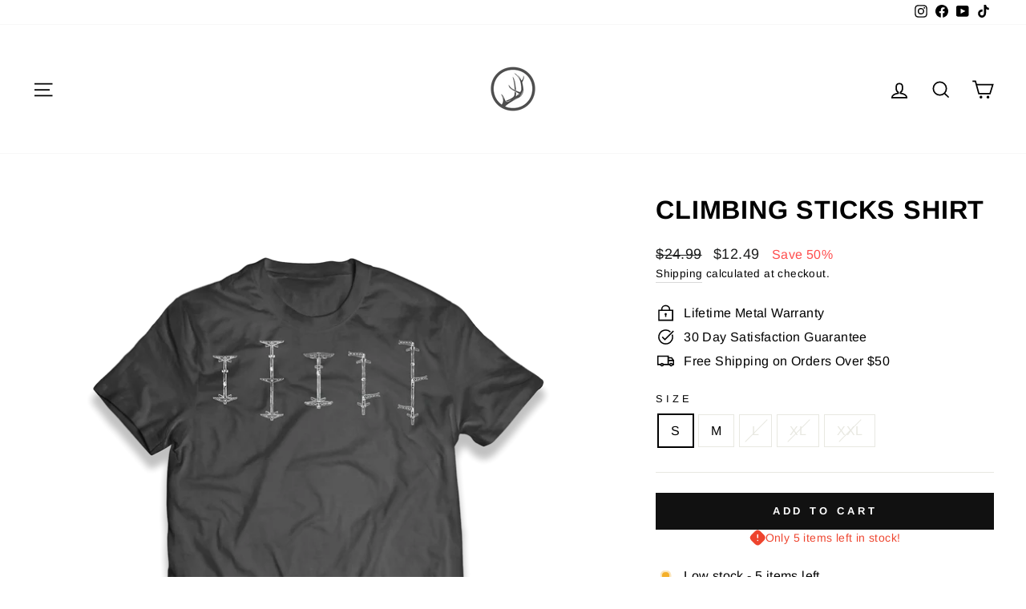

--- FILE ---
content_type: application/x-javascript
request_url: https://cdn.roseperl.com/storelocator-prod/setting/xtreme-outdoor-products-1757648345.js?shop=xtreme-outdoor-products.myshopify.com
body_size: 14530
content:
SCASLSetting={"apikey":"AIzaSyD_o3oLizrmHTTmwoWqBuhw4beu1mtfzLw","radius":["10","25","100","250"],"df_radius":100,"df_measurement":"m","selected_tags":[],"selected_wfields":["title","phone","web","address","country","state","city","zipcode"],"wstyle":"#scasl-window-container #scasl-title{display:block !important}\n#scasl-window-container #scasl-phone{display:block !important}\n#scasl-window-container #scasl-web{display:block !important}\n#scasl-window-container #scasl-address{display:block !important}\n#scasl-window-container #scasl-country{display:inline-block !important}\n#scasl-window-container #scasl-state{display:inline-block !important}\n#scasl-window-container #scasl-city{display:inline-block !important}\n#scasl-window-container #scasl-zipcode{display:inline-block !important}\n","selected_lfields":["title","store_image","address","country","state","city","zipcode","distance","direction"],"lstyle":"#scasl-list-container #scasl-title{display:block !important}\n#scasl-list-container #scasl-store_image{display:block !important}\n#scasl-list-container #scasl-address{display:block !important}\n#scasl-list-container #scasl-country{display:inline-block !important}\n#scasl-list-container #scasl-state{display:inline-block !important}\n#scasl-list-container #scasl-city{display:inline-block !important}\n#scasl-list-container #scasl-zipcode{display:inline-block !important}\n#scasl-list-container #scasl-distance{display:block !important}\n#scasl-list-container #scasl-direction{display:block !important}\n","zoom":10,"extrafield":"extrafield","status":1,"autogeocode":1,"alltags":1,"search_bg_color":"#ffffff","search_border_color":"#cccccc","search_border_size":1,"loc_btn_color":"#679d17","search_btn_color":"#679d17","map_border_color":"#cccccc","map_border_size":1,"map_bg_color":"#ffffff","info_border_color":"#cccccc","info_border_size":1,"info_bg_color":"#ffffff","info_shop_name_color":"#000000","info_shop_info_color":"#555555","info_shop_info_font":"","info_shop_name_font":"","search_font":"","page_title":"Dealer Locator","curr_loc_text":"Current Location","radius_text":"Search Radius","msr_text":"Search Radius Measurement","find_loc_btn_text":"Find My Location","search_btn_text":"Search","filter_tags_text":"Filter Tags","enter_a_location_text":"Enter a location","add_error_alert":"Unable to find address","distance_error_alert":"Unfortunately, our closest location is more than","no_result_title":"No results","no_result_tags":"No locations were found with the given tags. Please modify your selections or input.","max_results":26,"scasl_phone_label":"","scasl_fax_label":"","scasl_email_label":"","scasl_schedule_label":"","map_style_name":"retro","map_style_data":[{"elementType":"geometry","stylers":[{"color":"#ebe3cd"}]},{"elementType":"labels.text.fill","stylers":[{"color":"#523735"}]},{"elementType":"labels.text.stroke","stylers":[{"color":"#f5f1e6"}]},{"featureType":"administrative","elementType":"geometry.stroke","stylers":[{"color":"#c9b2a6"}]},{"featureType":"administrative.land_parcel","elementType":"geometry.stroke","stylers":[{"color":"#dcd2be"}]},{"featureType":"administrative.land_parcel","elementType":"labels.text.fill","stylers":[{"color":"#ae9e90"}]},{"featureType":"landscape.natural","elementType":"geometry","stylers":[{"color":"#dfd2ae"}]},{"featureType":"poi","elementType":"geometry","stylers":[{"color":"#dfd2ae"}]},{"featureType":"poi","elementType":"labels.text.fill","stylers":[{"color":"#93817c"}]},{"featureType":"poi.park","elementType":"geometry.fill","stylers":[{"color":"#a5b076"}]},{"featureType":"poi.park","elementType":"labels.text.fill","stylers":[{"color":"#447530"}]},{"featureType":"road","elementType":"geometry","stylers":[{"color":"#f5f1e6"}]},{"featureType":"road.arterial","elementType":"geometry","stylers":[{"color":"#fdfcf8"}]},{"featureType":"road.highway","elementType":"geometry","stylers":[{"color":"#f8c967"}]},{"featureType":"road.highway","elementType":"geometry.stroke","stylers":[{"color":"#e9bc62"}]},{"featureType":"road.highway.controlled_access","elementType":"geometry","stylers":[{"color":"#e98d58"}]},{"featureType":"road.highway.controlled_access","elementType":"geometry.stroke","stylers":[{"color":"#db8555"}]},{"featureType":"road.local","elementType":"labels.text.fill","stylers":[{"color":"#806b63"}]},{"featureType":"transit.line","elementType":"geometry","stylers":[{"color":"#dfd2ae"}]},{"featureType":"transit.line","elementType":"labels.text.fill","stylers":[{"color":"#8f7d77"}]},{"featureType":"transit.line","elementType":"labels.text.stroke","stylers":[{"color":"#ebe3cd"}]},{"featureType":"transit.station","elementType":"geometry","stylers":[{"color":"#dfd2ae"}]},{"featureType":"water","elementType":"geometry.fill","stylers":[{"color":"#b9d3c2"}]},{"featureType":"water","elementType":"labels.text.fill","stylers":[{"color":"#92998d"}]}],"no_result_go_to_home_page":"Go to home page","default_view":1,"default_latitude":"42.491906","default_longitude":"-90.773196","filter_tags_by":"and","default_view_zoom":12,"restric_country":[],"restric_country_text":"","miles_text":"miles","kilometers_text":"kilometers","cluster":0,"max_result_in_first_loading":5000,"no_limit_text":"No Limit","query_url":0,"clusters_style":"default","clustering_custom":"{\"cluster_color_level_1\":\"#ffffff\",\"cluster_image_level_1\":\"https:\\\/\\\/developers.google.com\\\/maps\\\/documentation\\\/javascript\\\/examples\\\/markerclusterer\\\/m1.png\",\"cluster_color_level_2\":\"#ffffff\",\"cluster_image_level_2\":\"https:\\\/\\\/developers.google.com\\\/maps\\\/documentation\\\/javascript\\\/examples\\\/markerclusterer\\\/m2.png\",\"cluster_color_level_3\":\"#ffffff\",\"cluster_image_level_3\":\"https:\\\/\\\/developers.google.com\\\/maps\\\/documentation\\\/javascript\\\/examples\\\/markerclusterer\\\/m3.png\",\"cluster_color_level_4\":\"#ffffff\",\"cluster_image_level_4\":\"https:\\\/\\\/developers.google.com\\\/maps\\\/documentation\\\/javascript\\\/examples\\\/markerclusterer\\\/m1.png\",\"cluster_color_level_5\":\"#ffffff\",\"cluster_image_level_5\":\"https:\\\/\\\/developers.google.com\\\/maps\\\/documentation\\\/javascript\\\/examples\\\/markerclusterer\\\/m5.png\"}","no_result_url":"","autocomplete_option":"regions","store_sort":"default","view_map_btn_text":"View Map","created_at":"2017-08-15T18:12:02.000000Z","dynamic_view":0,"dynamic_view_realtime":0,"pegman":1,"map_satellite_option":1,"zoom_control":1,"restricted_map_view":0,"display_operating_hours":0,"operating_hours":null,"date_overrides":null,"location_is_disabled_alert":"","location_is_disabled_text":"","kilometer_unit_text":"","meter_unit_text":"","more_text":"","less_text":"","list_text":"","map_text":"","direction_text":"","image_position":"beside","image_size":"medium","open_text":"","opens_text":"","open_now_text":"","closed_text":"","closes_text":"","closes_soon_text":"","monday_text":"","tuesday_text":"","wednesday_text":"","thursday_text":"","friday_text":"","saturday_text":"","sunday_text":"","hours_might_differ":"","monday_acronym_text":"","tuesday_acronym_text":"","wednesday_acronym_text":"","thursday_acronym_text":"","friday_acronym_text":"","saturday_acronym_text":"","sunday_acronym_text":"","address_icon":null,"phone_icon":null,"email_icon":null,"fax_icon":null,"web_url_icon":null,"oh_icon":null,"icon_color":null,"def_apk":"AIzaSyCIc9H3z2GFNnygX9XBLq08MYJsZ1ljp8A","locationsRaw":"[{\"lat\":\"38.5401397\",\"lng\":\"-82.6454361\",\"id\":379627,\"name\":\"Mike's Archery Inc\",\"phone\":\"740-532-0142\",\"address\":\"2630 Ohio 141\",\"state\":\"OH\",\"city\":\"Ironton\",\"postal\":\"45638\",\"priority\":1,\"apply_to_type\":1},{\"lat\":\"43.1116731\",\"lng\":\"-88.4992659\",\"id\":379656,\"name\":\"Whale-Tales Archery\",\"phone\":\"262-965-2825\",\"address\":\"PO Box 311\",\"state\":\"WI\",\"city\":\"Oconomowoc\",\"postal\":\"53066\",\"priority\":1,\"apply_to_type\":1},{\"lat\":\"43.2782096\",\"lng\":\"-91.47601880000002\",\"id\":427519,\"name\":\"Sportsmen's Unlimited\",\"phone\":\"563-568-4955\",\"email\":\"sportsmenunlimited@yahoo.com\",\"address\":\"866 Allamakee St.\",\"country\":\"USA\",\"city\":\"Waukon\",\"postal\":\"52172\",\"priority\":1,\"apply_to_type\":1},{\"lat\":\"45.57774500000001\",\"lng\":\"-73.71199299999999\",\"id\":7968145,\"name\":\"Distribution Plein Air\",\"description\":\"Dealer in Canadian\",\"phone\":\"5419787445\",\"web\":\"https:\\\/\\\/distributionpleinair.com\",\"webdisplay\":\"distributionpleinair.com\",\"store_image\":\"\\\/\\\/cdn.shopify.com\\\/s\\\/files\\\/1\\\/2206\\\/5889\\\/t\\\/8\\\/assets\\\/scasl_1649170207logo-distributionpleinair-2_compact.jpg\",\"marker_image\":\"\\\/\\\/cdn.shopify.com\\\/s\\\/files\\\/1\\\/2206\\\/5889\\\/t\\\/8\\\/assets\\\/scasl_1649170208logo-distributionpleinair-2_compact.jpg\",\"address\":\"429 boul. St-Martin Ouest\",\"country\":\"Canada\",\"state\":\"QC\",\"city\":\"Laval\",\"postal\":\"H7M1Y8\",\"priority\":1,\"apply_to_type\":1},{\"lat\":\"42.491906\",\"lng\":\"-90.773196\",\"id\":7968146,\"name\":\"Antler River Archery\",\"phone\":\"519-203-1600 \",\"address\":\"2517 Gideon Drive\",\"country\":\"Canada\",\"state\":\"ON\",\"city\":\"Delaware\",\"postal\":\"N0L1E0\",\"priority\":2,\"apply_to_type\":1},{\"lat\":\"42.491906\",\"lng\":\"-90.773196\",\"id\":7968147,\"name\":\"Erie Trackers Outfitters\",\"description\":\"Hunting\\\/Fishing and the Outdoors is our passion! We’re sportsmen serving sportsmen, with the best quality equipment at the lowest prices! We price match!\",\"phone\":\"905-834-9218\",\"web\":\"https:\\\/\\\/www.facebook.com\\\/erietrackeroutfitters\\\/\",\"webdisplay\":\"www.facebook.com\\\/erietrackeroutfitters\\\/\",\"store_image\":\"\\\/\\\/cdn.shopify.com\\\/s\\\/files\\\/1\\\/2206\\\/5889\\\/t\\\/8\\\/assets\\\/scasl_16491709682827939916921054074995414911352271526238923n_compact.jpg\",\"marker_image\":\"\\\/\\\/cdn.shopify.com\\\/s\\\/files\\\/1\\\/2206\\\/5889\\\/t\\\/8\\\/assets\\\/scasl_16491709692827939916921054074995414911352271526238923n_compact.jpg\",\"address\":\"111 Killaly Street West \",\"country\":\"Canada\",\"state\":\"ON\",\"postal\":\"Port Colborne\",\"priority\":2,\"apply_to_type\":1},{\"lat\":\"42.491906\",\"lng\":\"-90.773196\",\"id\":8122962,\"name\":\"Buckeye Archery Supply\",\"description\":\"Located in Chillocothe OH. Just give them a call or stop on by. \",\"phone\":\"740-701-0051\",\"email\":\"sales@buckeyearcherysupply.com\",\"web\":\"https:\\\/\\\/buckeyearcherysupply.com\\\/\",\"webdisplay\":\"buckeyearcherysupply.com\\\/\",\"address\":\"70 W Water Street\",\"country\":\"USA\",\"state\":\"OH\",\"city\":\"Chilocothe\",\"postal\":\"45601\",\"priority\":1,\"apply_to_type\":1},{\"lat\":\"42.491906\",\"lng\":\"-90.773196\",\"id\":9229982,\"name\":\"Borkholder Archery\",\"phone\":\"(574) 773-0306\",\"web\":\"https:\\\/\\\/borkholderarchery.com\\\/\",\"webdisplay\":\"borkholderarchery.com\\\/\",\"store_image\":\"\\\/\\\/cdn.shopify.com\\\/s\\\/files\\\/1\\\/2206\\\/5889\\\/t\\\/8\\\/assets\\\/scasl_1649171070borkholder-archery-logo-retina-200x49_compact.png\",\"marker_image\":\"\\\/\\\/cdn.shopify.com\\\/s\\\/files\\\/1\\\/2206\\\/5889\\\/t\\\/8\\\/assets\\\/scasl_1649171071borkholder-archery-logo-retina-200x49_compact.png\",\"address\":\"72945 CR 17\",\"country\":\"USA\",\"state\":\"IN\",\"city\":\"MIlford\",\"postal\":\"46542\",\"priority\":2,\"apply_to_type\":1},{\"lat\":\"32.4203179\",\"lng\":\"-81.794657\",\"id\":9859546,\"name\":\"Bowtreader\",\"phone\":\"912-225-1630\",\"address\":\"818 S Main Street\",\"state\":\"GA\",\"city\":\"Statesboro\",\"postal\":\"30458\",\"priority\":1,\"apply_to_type\":1},{\"lat\":\"36.1839363\",\"lng\":\"-79.3495403\",\"id\":9859549,\"name\":\"Buttermilk Creek Outfitters\",\"phone\":\"336-436-0025\",\"address\":\"3860 Fleming Greham Road\",\"state\":\"NC\",\"city\":\"Burlington\",\"postal\":\"27217\",\"priority\":1,\"apply_to_type\":1},{\"lat\":\"40.5067308\",\"lng\":\"-81.7848553\",\"id\":9859551,\"name\":\"Charm Outdoors\",\"phone\":\"330-893-1990\",\"address\":\"PO Box 61\",\"state\":\"OH\",\"city\":\"Charm\",\"postal\":\"44617\",\"priority\":1,\"apply_to_type\":1},{\"lat\":\"39.0539693\",\"lng\":\"-94.5867475\",\"id\":9859553,\"name\":\"Cimarron Lumber & Supply Co\",\"phone\":\"816-756-3000\",\"address\":\"4000 Main Street\",\"state\":\"MO\",\"city\":\"Kansas City\",\"postal\":\"64111\",\"priority\":1,\"apply_to_type\":1},{\"lat\":\"42.346581\",\"lng\":\"-77.445168\",\"id\":9859554,\"name\":\"Craft & Shaft\",\"phone\":\"607-776-4370\",\"address\":\"7001 Snell Hill Road\",\"state\":\"NY\",\"city\":\"Bath\",\"postal\":\"14810\",\"priority\":1,\"apply_to_type\":1},{\"lat\":\"39.7422561\",\"lng\":\"-92.4726859\",\"id\":9859555,\"name\":\"Creed Archery Supply\",\"phone\":\"(660) 395-8500\",\"address\":\"Alan Korsa\",\"state\":\"MO\",\"city\":\"Macon\",\"postal\":\"63552\",\"priority\":1,\"apply_to_type\":1},{\"lat\":\"33.4887162\",\"lng\":\"-82.1405321\",\"id\":9859556,\"name\":\"Culpepper Outdoors\",\"phone\":\"706-863-7109\",\"address\":\"Casey Crowley\",\"state\":\"GA\",\"city\":\"Evans\",\"postal\":\"30809\",\"priority\":1,\"apply_to_type\":1},{\"lat\":\"42.296411\",\"lng\":\"-85.7102838\",\"id\":9859557,\"name\":\"D&R Sports Center\",\"phone\":\"269-372-2277\",\"address\":\"8178 W Main St\",\"state\":\"MI\",\"city\":\"Kalamazoo\",\"postal\":\"49009\",\"priority\":1,\"apply_to_type\":1},{\"lat\":\"44.8554579\",\"lng\":\"-85.855573\",\"id\":9859558,\"name\":\"Deering Tree Service\",\"phone\":\"231-228-6492\",\"address\":\"Joshua Deering\",\"state\":\"MI\",\"city\":\"Maple City\",\"postal\":\"49664\",\"priority\":1,\"apply_to_type\":1},{\"lat\":\"44.5769462\",\"lng\":\"-87.6815427\",\"id\":9859559,\"name\":\"Double Nickel Outdoors\",\"phone\":\"920-621-9699\",\"address\":\"E1754 River Rd\",\"state\":\"WI\",\"city\":\"Casco\",\"postal\":\"54205\",\"priority\":1,\"apply_to_type\":1},{\"lat\":\"41.5868377\",\"lng\":\"-85.8267552\",\"id\":9859560,\"name\":\"Double Tine Innovations\",\"phone\":\"574-238-1521\",\"address\":\"Newell Phebus\",\"state\":\"IN\",\"city\":\"Goshen\",\"postal\":\"46526\",\"priority\":1,\"apply_to_type\":1},{\"lat\":\"41.6474536\",\"lng\":\"-91.5422989\",\"id\":9859561,\"name\":\"Fin & Feather\",\"address\":\"125 Hwy 1 West\",\"state\":\"IA\",\"city\":\"Iowa City\",\"postal\":\"52246\",\"priority\":1,\"apply_to_type\":1},{\"lat\":\"35.3267482\",\"lng\":\"-94.3832466\",\"id\":9859562,\"name\":\"Gellco Outdoors\",\"phone\":\"479-646-2402\",\"address\":\"4600 South Zero Street\",\"state\":\"AR\",\"city\":\"Fort Smith\",\"postal\":\"72903\",\"priority\":1,\"apply_to_type\":1},{\"lat\":\"35.6229649\",\"lng\":\"-77.3282696\",\"id\":9859563,\"name\":\"Greenville Marine Outdoor Shop\",\"phone\":\"252-758-5945\",\"address\":\"3600 Marine Drive\",\"state\":\"NC\",\"city\":\"Greenville\",\"postal\":\"27834\",\"priority\":1,\"apply_to_type\":1},{\"lat\":\"39.5113286\",\"lng\":\"-86.1587224\",\"id\":9859564,\"name\":\"Honey Creek Tackle\",\"phone\":\"317-422-0102\",\"address\":\"2380 North State Rd 135\",\"state\":\"IN\",\"city\":\"Bargersville\",\"postal\":\"46106\",\"priority\":1,\"apply_to_type\":1},{\"lat\":\"43.8601436\",\"lng\":\"-84.7699067\",\"id\":9859567,\"name\":\"Jays Sporting Goods\",\"phone\":\"989-386-3475\",\"address\":\"8800 S Clare Ave\",\"state\":\"MI\",\"city\":\"Clare\",\"postal\":\"48617\",\"priority\":1,\"apply_to_type\":1},{\"lat\":\"40.1431815\",\"lng\":\"-76.5534517\",\"id\":9859568,\"name\":\"Kinsey's Archery\",\"phone\":\"717-653-9074 ext 3010\",\"address\":\"1660 Steel Way Dr.\",\"state\":\"PA\",\"city\":\"Mount Joy\",\"postal\":\"17552\",\"priority\":1,\"apply_to_type\":1},{\"lat\":\"30.1766178\",\"lng\":\"-92.0739503\",\"id\":9859569,\"name\":\"Lafayette Shooters\",\"phone\":\"3379881193\",\"address\":\"3520 Ambassador Caffery Pkwy\",\"state\":\"LA\",\"city\":\"Lafayette\",\"postal\":\"70583\",\"priority\":1,\"apply_to_type\":1},{\"lat\":\"39.7589478\",\"lng\":\"-84.1916069\",\"id\":9859571,\"name\":\"Landega\",\"phone\":\"937-416-3769\",\"address\":\"P.O. Box 751653\",\"state\":\"OH\",\"city\":\"Dayton\",\"postal\":\"45475\",\"priority\":1,\"apply_to_type\":1},{\"lat\":\"40.0192711\",\"lng\":\"-76.1342452\",\"id\":9859572,\"name\":\"Leacock Sports\",\"phone\":\"717-768-7007\",\"address\":\"Wayne Esh\",\"state\":\"PA\",\"city\":\"Gordonville\",\"postal\":\"17529\",\"priority\":1,\"apply_to_type\":1},{\"lat\":\"42.8149458\",\"lng\":\"-86.0908308\",\"id\":9859576,\"name\":\"Long Range Archery & Firearms\",\"phone\":\"616-399-3011\",\"address\":\"2530 Van Ommen Drive\",\"state\":\"MI\",\"city\":\"Holland\",\"postal\":\"49424\",\"priority\":1,\"apply_to_type\":1},{\"lat\":\"34.5337684\",\"lng\":\"-91.5582488\",\"id\":9859577,\"name\":\"Mack's Prairie Wings\",\"phone\":\"870-673-6960\",\"address\":\"2335 Hwy 63 North\",\"state\":\"AR\",\"city\":\"Stuttgart\",\"postal\":\"72160\",\"priority\":1,\"apply_to_type\":1},{\"lat\":\"38.9699755\",\"lng\":\"-92.4216433\",\"id\":9859579,\"name\":\"Midway USA\",\"web\":\"https:\\\/\\\/www.midwayusa.com\\\/\",\"webdisplay\":\"www.midwayusa.com\\\/\",\"address\":\"5875 West Van Horn Tavern Rd\",\"state\":\"MO\",\"city\":\"Columbia\",\"postal\":\"65203\",\"priority\":1,\"apply_to_type\":1},{\"lat\":\"43.3174788\",\"lng\":\"-90.8448502\",\"id\":9859585,\"name\":\"Ocooch Mountain General Store LLC\",\"phone\":\"608-735-4000\",\"address\":\"16734 State Highway 131\",\"state\":\"WI\",\"city\":\"Gays Mills\",\"postal\":\"54631\",\"priority\":1,\"apply_to_type\":1},{\"lat\":\"40.2010241\",\"lng\":\"-77.2002745\",\"id\":9859586,\"name\":\"Outdoor Closeout\\\/Sportsmans Deals\",\"phone\":\"717-724-1811\",\"address\":\"Attn: Keith Baughman\",\"state\":\"PA\",\"city\":\"Carlisle\",\"postal\":\"17013\",\"priority\":1,\"apply_to_type\":1},{\"lat\":\"42.174592\",\"lng\":\"-70.9185952\",\"id\":9859589,\"name\":\"Prime Limited\",\"phone\":\"781-740-1312\",\"address\":\"20 Pond Park Rd\",\"state\":\"MA\",\"city\":\"Hingham\",\"postal\":\"02043\",\"priority\":1,\"apply_to_type\":1},{\"lat\":\"36.273322\",\"lng\":\"-91.6843981\",\"id\":9859591,\"name\":\"Razorback Archery\",\"phone\":\"8709947850\",\"address\":\"10729 HIghway 62 East\",\"state\":\"AR\",\"city\":\"Ash Flat\",\"postal\":\"72513\",\"priority\":1,\"apply_to_type\":1},{\"lat\":\"39.2851829\",\"lng\":\"-94.6860593\",\"id\":9859592,\"name\":\"Rogers Sporting Goods\",\"phone\":\"816-781-9026\",\"address\":\"10451 NW Transcon Dr\",\"state\":\"MO\",\"city\":\"Kansas City\",\"postal\":\"64153\",\"priority\":1,\"apply_to_type\":1},{\"lat\":\"39.9747325\",\"lng\":\"-93.8010538\",\"id\":9859593,\"name\":\"Ropps Outdoor Supplies\",\"phone\":\"660-684-6284\",\"address\":\"Rueben Jay Ropps\",\"state\":\"MO\",\"city\":\"Jamesport\",\"postal\":\"64648\",\"priority\":1,\"apply_to_type\":1},{\"lat\":\"44.4657971\",\"lng\":\"-95.8032758\",\"id\":9859594,\"name\":\"Runnings Dist Center #99\",\"phone\":\"507-532-9566\",\"address\":\"911 Michigan Rd\",\"state\":\"MN\",\"city\":\"Marshall\",\"postal\":\"56258-2721\",\"priority\":1,\"apply_to_type\":1},{\"lat\":\"44.3296438\",\"lng\":\"-91.9202259\",\"id\":9859595,\"name\":\"Rutting Ridge Outfitters\",\"phone\":\"715-495-0534\",\"address\":\"1246 Riverview Drive\",\"state\":\"WI\",\"city\":\"Alma\",\"postal\":\"54610\",\"priority\":1,\"apply_to_type\":1},{\"lat\":\"32.786062\",\"lng\":\"-91.9129007\",\"id\":9859596,\"name\":\"Simmons Sporting Goods\",\"phone\":\"318-283-2688\",\"address\":\"918 N Washington St\",\"state\":\"LA\",\"city\":\"Bastrop\",\"postal\":\"71220\",\"priority\":1,\"apply_to_type\":1},{\"lat\":\"31.1744615\",\"lng\":\"-85.402971\",\"id\":9859597,\"name\":\"Southeast Archery\",\"phone\":\"334-726-6254\",\"address\":\"3600 South Oats St\",\"state\":\"AL\",\"city\":\"Dothan\",\"postal\":\"363301\",\"priority\":1,\"apply_to_type\":1},{\"lat\":\"40.8970974\",\"lng\":\"-82.6599903\",\"id\":9859599,\"name\":\"Sportsman's Den\",\"phone\":\"419-347-3007\",\"address\":\"201 N. Gamble Street\",\"state\":\"OH\",\"city\":\"Shelby\",\"postal\":\"44875\",\"priority\":1,\"apply_to_type\":1},{\"lat\":\"41.0236528\",\"lng\":\"-81.3470316\",\"id\":9859601,\"name\":\"Ten Point Crossbow Technologies\",\"phone\":\"3306289245\",\"address\":\"1320 St RT 43\",\"state\":\"OH\",\"city\":\"Mogadore\",\"postal\":\"44260\",\"priority\":1,\"apply_to_type\":1},{\"lat\":\"40.442594\",\"lng\":\"-80.1861552\",\"id\":9859602,\"name\":\"The Archer's Edge\",\"phone\":\"412-489-5670\",\"address\":\"7261 Steubenville Pike\",\"state\":\"PA\",\"city\":\"Oakdale\",\"postal\":\"15071\",\"priority\":1,\"apply_to_type\":1},{\"lat\":\"39.1800878\",\"lng\":\"-86.1940082\",\"id\":9859603,\"name\":\"The Outdoorsman, Inc. Sport Shop\",\"phone\":\"317-881-7446\",\"address\":\"1010 South State Rd. 135\",\"state\":\"IN\",\"city\":\"Greenwood\",\"postal\":\"46143\",\"priority\":1,\"apply_to_type\":1},{\"lat\":\"44.2430803\",\"lng\":\"-88.3774979\",\"id\":9859604,\"name\":\"The Reel Shot\",\"phone\":\"920-750-6140\",\"address\":\"1919 East Calumet St\",\"state\":\"WI\",\"city\":\"Appleton\",\"postal\":\"54913\",\"priority\":1,\"apply_to_type\":1},{\"lat\":\"43.4194699\",\"lng\":\"-83.9508068\",\"id\":9859605,\"name\":\"True North Arrows LLC\",\"phone\":\"989-443-9027\",\"address\":\"Joe Callahan\",\"state\":\"MI\",\"city\":\"Saginaw\",\"postal\":\"48609\",\"priority\":1,\"apply_to_type\":1},{\"lat\":\"39.336011\",\"lng\":\"-82.9618419\",\"id\":9859606,\"name\":\"Wade's Archery\",\"phone\":\"7406492862\",\"address\":\"Nathan Wade\",\"state\":\"OH\",\"city\":\"Chillicothe\",\"postal\":\"45601\",\"priority\":1,\"apply_to_type\":1},{\"lat\":\"34.2717387\",\"lng\":\"-91.3412638\",\"id\":9859607,\"name\":\"Webb's Sporting Goods\",\"phone\":\"870-946-0168\",\"address\":\"1970 S Whitehead Drive\",\"state\":\"AR\",\"city\":\"DeWitt\",\"postal\":\"72042\",\"priority\":1,\"apply_to_type\":1},{\"lat\":\"26.8069916\",\"lng\":\"-80.3041179\",\"id\":9859609,\"name\":\"Wicked Archery LLC\",\"phone\":\"802-279-9851\",\"address\":\"16597 88th Rd North\",\"state\":\"FL\",\"city\":\"Laxachatchee\",\"postal\":\"33470\",\"priority\":1,\"apply_to_type\":1},{\"lat\":\"35.0539792\",\"lng\":\"-93.3935185\",\"id\":9859629,\"name\":\"M t. George Archery & 3D Range \",\"phone\":\"479-576-2786\",\"address\":\"10031 Archer's Lane\",\"state\":\"AR\",\"city\":\"Danville\",\"postal\":\"72833\",\"priority\":1,\"apply_to_type\":1},{\"lat\":\"43.0923729\",\"lng\":\"-88.0692337\",\"id\":9859639,\"name\":\"West Town Archery Lanes\",\"phone\":\"414-444-7944\",\"address\":\"4135 N 126th St.\",\"state\":\"WI\",\"city\":\"Brookfield\",\"postal\":\"53005\",\"priority\":1,\"apply_to_type\":1},{\"lat\":\"43.4023941\",\"lng\":\"-73.2595352\",\"id\":9859640,\"name\":\"Whitneys Hunting Supply\",\"phone\":\"518-642-9570\",\"address\":\"47 East Potter Avenue\",\"state\":\"NY\",\"city\":\"Granville\",\"postal\":\"12832\",\"priority\":1,\"apply_to_type\":1},{\"lat\":\"48.2062577\",\"lng\":\"-101.3116721\",\"id\":9859641,\"name\":\"DAKOTA SQUARE SCHEELS\",\"phone\":\"701-852-1010\",\"address\":\"2400 10th St. SW\",\"state\":\"ND\",\"city\":\"Minot\",\"postal\":\"58701-6996\",\"priority\":1,\"apply_to_type\":1},{\"lat\":\"44.7743459\",\"lng\":\"-91.4405997\",\"id\":9859642,\"name\":\"EAU CLAIRE SCHEELS\",\"phone\":\"715-833-1886\",\"address\":\"4710 Golf Road\",\"state\":\"WI\",\"city\":\"Eau Claire\",\"postal\":\"54701-8926\",\"priority\":1,\"apply_to_type\":1},{\"lat\":\"41.6914993\",\"lng\":\"-91.6012758\",\"id\":9859643,\"name\":\"IOWA CITY SCHEELS\",\"phone\":\"319-625-9959\",\"address\":\"1461 Coral Ridge Avenue\",\"state\":\"IA\",\"city\":\"Coralville\",\"postal\":\"52241\",\"priority\":1,\"apply_to_type\":1},{\"lat\":\"43.5127884\",\"lng\":\"-96.7518248\",\"id\":9859644,\"name\":\"SIOUX FALLS SCHEELS\",\"phone\":\"605-334-7767\",\"address\":\"2101 West 41st Street\",\"state\":\"SD\",\"city\":\"Sioux Falls\",\"postal\":\"57105\",\"priority\":1,\"apply_to_type\":1},{\"lat\":\"42.4464633\",\"lng\":\"-96.3535195\",\"id\":9859645,\"name\":\"SOUTHERN HILLS SCHEELS\",\"phone\":\"712-252-1551\",\"address\":\"4400 Sergeant Road #54\",\"state\":\"IA\",\"city\":\"Sioux City\",\"postal\":\"51106\",\"priority\":1,\"apply_to_type\":1},{\"lat\":\"44.268942\",\"lng\":\"-88.4714208\",\"id\":9859646,\"name\":\"APPLETON SCHEELS\",\"phone\":\"920-830-2977\",\"address\":\"4301 W. Wisconsin Ave\",\"state\":\"WI\",\"city\":\"Appleton\",\"postal\":\"54913\",\"priority\":1,\"apply_to_type\":1},{\"lat\":\"45.5551109\",\"lng\":\"-94.2118233\",\"id\":9859647,\"name\":\"ST. CLOUD SCHEELS\",\"phone\":\"320-252-9494\",\"address\":\"30 North Waite Ave,  Suite 94\",\"state\":\"MN\",\"city\":\"St Cloud\",\"postal\":\"56301\",\"priority\":1,\"apply_to_type\":1},{\"lat\":\"41.2615185\",\"lng\":\"-96.183692\",\"id\":9859648,\"name\":\"OMAHA SCHEELS\",\"phone\":\"402-289-5666\",\"address\":\"17202 Davenport Street\",\"state\":\"NE\",\"city\":\"Omaha\",\"postal\":\"68118\",\"priority\":1,\"apply_to_type\":1},{\"lat\":\"41.5699285\",\"lng\":\"-93.8041654\",\"id\":9859649,\"name\":\"DES MOINES SCHEELS\",\"phone\":\"515-727-4065\",\"address\":\"101 Jordan Creek Parkway, Building 4000\",\"state\":\"IA\",\"city\":\"W. Des Moines\",\"postal\":\"50266\",\"priority\":1,\"apply_to_type\":1},{\"lat\":\"44.1730129\",\"lng\":\"-93.9555642\",\"id\":9859650,\"name\":\"RIVER HILLS SCHEELS\",\"phone\":\"507-386-7767\",\"address\":\"1850 Adams St.  Suite 6\",\"state\":\"MN\",\"city\":\"Mankato\",\"postal\":\"56001\",\"priority\":1,\"apply_to_type\":1},{\"lat\":\"46.8573977\",\"lng\":\"-96.8645232\",\"id\":9859651,\"name\":\"FARGO SCHEELS\",\"phone\":\"701-298-2918\",\"address\":\"1551 45th Street S\",\"state\":\"ND\",\"city\":\"Fargo\",\"postal\":\"58103-0959\",\"priority\":1,\"apply_to_type\":1},{\"lat\":\"47.492322\",\"lng\":\"-111.2887979\",\"id\":9859652,\"name\":\"HOLIDAY VILLAGE SCHEELS\",\"phone\":\"406-453-7666\",\"address\":\"1200 10th Ave S.  Ste 92\",\"state\":\"MT\",\"city\":\"Great Falls\",\"postal\":\"59405\",\"priority\":1,\"apply_to_type\":1},{\"lat\":\"46.7983362\",\"lng\":\"-100.7846469\",\"id\":9859653,\"name\":\"KIRKWOOD SCHEELS SPORTS\",\"phone\":\"701-255-7255\",\"address\":\"800 Kirkwood Mall\",\"state\":\"ND\",\"city\":\"Bismarck\",\"postal\":\"58504-5721\",\"priority\":1,\"apply_to_type\":1},{\"lat\":\"39.53063\",\"lng\":\"-119.7217907\",\"id\":9859654,\"name\":\"RENO-SPARKS SCHEELS\",\"phone\":\"775-331-2700\",\"address\":\"1200 Scheels Drive\",\"state\":\"NV\",\"city\":\"Sparks\",\"postal\":\"89434\",\"priority\":1,\"apply_to_type\":1},{\"lat\":\"44.0970115\",\"lng\":\"-103.1841889\",\"id\":9859655,\"name\":\"RAPID CITY SCHEELS\",\"phone\":\"605-342-9033\",\"address\":\"1225 Eglin St\",\"state\":\"SD\",\"city\":\"Rapid City\",\"postal\":\"57701\",\"priority\":1,\"apply_to_type\":1},{\"lat\":\"39.7498168\",\"lng\":\"-89.6708945\",\"id\":9859656,\"name\":\"SPRINGFIELD SCHEELS\",\"phone\":\"217-726-6330\",\"address\":\"3801 S. MacArthur Blvd\",\"state\":\"IL\",\"city\":\"Springfield\",\"postal\":\"62711\",\"priority\":1,\"apply_to_type\":1},{\"lat\":\"40.5462287\",\"lng\":\"-111.8914241\",\"id\":9859657,\"name\":\"SANDY SCHEELS\",\"phone\":\"801-948-7080\",\"address\":\"11282 S State St\",\"state\":\"UT\",\"city\":\"Sandy\",\"postal\":\"84070\",\"priority\":1,\"apply_to_type\":1},{\"lat\":\"42.4813415\",\"lng\":\"-92.4423378\",\"id\":9859658,\"name\":\"CEDAR FALLS SCHEELS\",\"phone\":\"319-277-3033\",\"address\":\"402 Viking Plaza Drive\",\"state\":\"IA\",\"city\":\"Cedar Falls\",\"postal\":\"50613\",\"priority\":1,\"apply_to_type\":1},{\"lat\":\"47.8932314\",\"lng\":\"-97.071335\",\"id\":9859659,\"name\":\"GRAND FORKS SCHEELS\",\"phone\":\"701-780-9424\",\"address\":\"2800 S Columbia Rd Building #1\",\"state\":\"ND\",\"city\":\"Grand Forks\",\"postal\":\"58201\",\"priority\":1,\"apply_to_type\":1},{\"lat\":\"45.7488048\",\"lng\":\"-108.6132801\",\"id\":9859660,\"name\":\"BILLINGS SCHEELS\",\"phone\":\"406-656-9220\",\"address\":\"1121 Shiloh Crossing Blvd\",\"state\":\"MT\",\"city\":\"Billings\",\"postal\":\"59102\",\"priority\":1,\"apply_to_type\":1},{\"lat\":\"38.8803916\",\"lng\":\"-94.6610195\",\"id\":9859661,\"name\":\"OVERLAND PARK SCHEELS\",\"phone\":\"913-897-3030\",\"address\":\"6503 West 135th St\",\"state\":\"KS\",\"city\":\"Overland Park\",\"postal\":\"66223\",\"priority\":1,\"apply_to_type\":1},{\"lat\":\"44.0057368\",\"lng\":\"-92.4797351\",\"id\":9859662,\"name\":\"ROCHESTER SCHEELS\",\"phone\":\"507-281-2444\",\"address\":\"1220 12th Street SW\",\"state\":\"MN\",\"city\":\"Rochester\",\"postal\":\"55902\",\"priority\":1,\"apply_to_type\":1},{\"lat\":\"40.4045216\",\"lng\":\"-104.9795928\",\"id\":9859663,\"name\":\"JOHNSTOWN SCHEELS\",\"phone\":\"970-663-7800\",\"address\":\"4755 Ronald Reagan Blvd\",\"state\":\"CO\",\"city\":\"Johnstown\",\"postal\":\"80534\",\"priority\":1,\"apply_to_type\":1},{\"lat\":\"40.7426703\",\"lng\":\"-96.6770996\",\"id\":9859664,\"name\":\"LINCOLN SCHEELS\",\"phone\":\"402-420-9000\",\"address\":\"3030 Pine Lake Road\",\"state\":\"NE\",\"city\":\"Lincoln\",\"postal\":\"68516\",\"priority\":1,\"apply_to_type\":1},{\"lat\":\"33.0752404\",\"lng\":\"-96.8591259\",\"id\":9859665,\"name\":\"COLONY TEXAS SCHEELS\",\"phone\":\"469-854-7500\",\"address\":\"4450 Destination Drive \",\"state\":\"TX\",\"city\":\"Colony\",\"postal\":\"75056\",\"priority\":1,\"apply_to_type\":1},{\"lat\":\"44.8532151\",\"lng\":\"-93.4260176\",\"id\":9859666,\"name\":\"EDEN PRAIRIE SCHEELS\",\"phone\":\"952-826-0067\",\"address\":\"8301 Flying Cloud Drive\",\"state\":\"MN\",\"city\":\"Eden Prairie\",\"postal\":\"55344\",\"priority\":1,\"apply_to_type\":1},{\"lat\":\"38.9942367\",\"lng\":\"-104.806567\",\"id\":9859667,\"name\":\"Colorado Springs Scheels \",\"phone\":\"719-220-6444\",\"address\":\"1226 Interquest Parkway\",\"state\":\"CO\",\"city\":\"Colorado Springs \",\"postal\":\"80921\",\"priority\":1,\"apply_to_type\":1},{\"lat\":\"46.8450655\",\"lng\":\"-114.0285964\",\"id\":9859668,\"name\":\"Missoula Scheels\",\"phone\":\"406-218-75330\",\"address\":\"2901 Brooks Street\",\"state\":\"MT\",\"city\":\"Missoula\",\"postal\":\"59801\",\"priority\":1,\"apply_to_type\":1},{\"lat\":\"42.491906\",\"lng\":\"-90.773196\",\"id\":10907000,\"name\":\"Raised Outdoors\",\"phone\":\"406-781-8211\",\"web\":\"http:\\\/\\\/shop.raisedoutdoors.com\",\"address\":\"1221 E Buchanan St\",\"postal\":\"50273\",\"priority\":1,\"apply_to_type\":1},{\"lat\":\"42.491906\",\"lng\":\"-90.773196\",\"id\":12713665,\"name\":\"Theisens Farm Stores\",\"address\":\"2900 Dodge St\",\"country\":\"USA\",\"state\":\"IA\",\"city\":\"Dubuque\",\"postal\":\"52002\",\"priority\":1,\"apply_to_type\":1},{\"lat\":\"42.491906\",\"lng\":\"-90.773196\",\"id\":12713666,\"name\":\"Quincy Farm and Supply\",\"address\":\"4625 Broadway St\",\"country\":\"USA\",\"state\":\"IL\",\"city\":\"Quincy\",\"postal\":\"62305\",\"priority\":1,\"apply_to_type\":1},{\"lat\":\"42.491906\",\"lng\":\"-90.773196\",\"id\":12713750,\"name\":\"Saddle Hunting Canada\",\"phone\":\"519-317-8964\",\"email\":\"info@saddlehuntingcanada.com\",\"address\":\"46405 Barnums Gully Line\",\"country\":\"Canada\",\"state\":\"ON\",\"city\":\"Sparta\",\"postal\":\"N012H0\",\"priority\":1,\"apply_to_type\":1},{\"lat\":\"42.491906\",\"lng\":\"-90.773196\",\"id\":12713751,\"name\":\"Southern Style Archery\",\"address\":\"4 Wagnon Ct\",\"country\":\"USA\",\"state\":\"GA\",\"city\":\"Rome\",\"postal\":\"30161\",\"priority\":1,\"apply_to_type\":1},{\"lat\":\"42.491906\",\"lng\":\"-90.773196\",\"id\":12713752,\"name\":\"Stewarts Archery\",\"phone\":\"217-549-8671\",\"address\":\"13627 Old St. Rd.\",\"country\":\"USA\",\"state\":\"IL\",\"city\":\"Charleston\",\"postal\":\"61920\",\"priority\":1,\"apply_to_type\":1},{\"lat\":\"42.491906\",\"lng\":\"-90.773196\",\"id\":12713753,\"name\":\"SureShot Crossbows\",\"phone\":\"830-3051931\",\"address\":\"509 West Main Street\",\"country\":\"USA\",\"state\":\"TX\",\"city\":\"Stockdale\",\"postal\":\"78160\",\"priority\":1,\"apply_to_type\":1},{\"lat\":\"42.491906\",\"lng\":\"-90.773196\",\"id\":12714105,\"name\":\"Three Rivers Archery\",\"phone\":\"352-467-8179\",\"address\":\"17044 Ayers Road\",\"country\":\"USA\",\"state\":\"FL\",\"city\":\"Brooksville\",\"postal\":\"34604\",\"priority\":1,\"apply_to_type\":1},{\"lat\":\"42.491906\",\"lng\":\"-90.773196\",\"id\":12714566,\"name\":\"Hunters Refuge\",\"phone\":\"870-247-9000\",\"address\":\"7013 Dollarway Rd\",\"country\":\"USA\",\"state\":\"AR\",\"city\":\"Whitehall\",\"postal\":\"71602\",\"priority\":1,\"apply_to_type\":1},{\"lat\":\"42.491906\",\"lng\":\"-90.773196\",\"id\":12714820,\"name\":\"Mifflinburg Variety Store\",\"address\":\"321 E Chestnut Street\",\"country\":\"USA\",\"state\":\"PA\",\"city\":\"Mifflinburg\",\"postal\":\"17844\",\"priority\":1,\"apply_to_type\":1},{\"lat\":\"42.2015766\",\"lng\":\"-72.5762617\",\"id\":15157689,\"name\":\"Arrowspeed Archery\",\"description\":\"Arrowspeed Archery\",\"address\":\"769 Prospect Street\",\"country\":\"USA\",\"state\":\"MA\",\"city\":\"Chicopee\",\"postal\":\"01020\",\"priority\":1,\"operating_hours\":\"{\\\"sun\\\":{\\\"keyname\\\":\\\"sunday\\\",\\\"name\\\":\\\"Sunday\\\",\\\"slot\\\":[{\\\"from\\\":\\\"09:00\\\",\\\"to\\\":\\\"17:00\\\"}],\\\"status\\\":1},\\\"mon\\\":{\\\"keyname\\\":\\\"monday\\\",\\\"name\\\":\\\"Monday\\\",\\\"slot\\\":[{\\\"from\\\":\\\"09:00\\\",\\\"to\\\":\\\"17:00\\\"}],\\\"status\\\":1},\\\"tue\\\":{\\\"keyname\\\":\\\"tuesday\\\",\\\"name\\\":\\\"Tuesday\\\",\\\"slot\\\":[{\\\"from\\\":\\\"09:00\\\",\\\"to\\\":\\\"17:00\\\"}],\\\"status\\\":1},\\\"wed\\\":{\\\"keyname\\\":\\\"wednesday\\\",\\\"name\\\":\\\"Wednesday\\\",\\\"slot\\\":[{\\\"from\\\":\\\"09:00\\\",\\\"to\\\":\\\"17:00\\\"}],\\\"status\\\":1},\\\"thu\\\":{\\\"keyname\\\":\\\"thursday\\\",\\\"name\\\":\\\"Thursday\\\",\\\"slot\\\":[{\\\"from\\\":\\\"09:00\\\",\\\"to\\\":\\\"17:00\\\"}],\\\"status\\\":1},\\\"fri\\\":{\\\"keyname\\\":\\\"friday\\\",\\\"name\\\":\\\"Friday\\\",\\\"slot\\\":[{\\\"from\\\":\\\"09:00\\\",\\\"to\\\":\\\"17:00\\\"}],\\\"status\\\":1},\\\"sat\\\":{\\\"keyname\\\":\\\"saturday\\\",\\\"name\\\":\\\"Saturday\\\",\\\"slot\\\":[{\\\"from\\\":\\\"09:00\\\",\\\"to\\\":\\\"17:00\\\"}],\\\"status\\\":1}}\",\"apply_to_type\":1},{\"lat\":\"55.8001132\",\"lng\":\"12.5178955\",\"id\":18100861,\"name\":\"Bowgearshop\",\"web\":\"http:\\\/\\\/bowgearshop.com\",\"webdisplay\":\"Bowgearshop\",\"address\":\"Maglebjergvej 4\",\"country\":\"Denmark\",\"city\":\"Denmark\",\"priority\":1,\"apply_to_type\":1,\"shareable_link\":\"https:\\\/\\\/www.google.com\\\/maps\\\/place\\\/?q=place_id:ChIJfxhq941OUkYRC5m8cM6rfE4\"}]","origin_marker_img":"https:\/\/cdn.shopify.com\/s\/files\/1\/2206\/5889\/t\/39\/assets\/sca.location-origin-marker.png?v=1754427353","arrow_up":"https:\/\/cdn.shopify.com\/s\/files\/1\/2206\/5889\/t\/39\/assets\/sca.location-arrow-up.png?v=1754427353","arrow_down":"https:\/\/cdn.shopify.com\/s\/files\/1\/2206\/5889\/t\/39\/assets\/sca.location-arrow-down.png?v=1754427353","loading":"https:\/\/cdn.shopify.com\/s\/files\/1\/2206\/5889\/t\/39\/assets\/sca.location-loading.png?v=1754427353","display_timezone":1,"time_format":0,"timezone":"","app_url":"https:\/\/sl.roseperl.com","cdn_app_url":"https:\/\/cdn.roseperl.com","cdn_amai_url":"https:\/\/cdn.roseperl.com\/storelocator-prod","suffix_url":"store-locator","is_normal":true,"release_api_key_date":"2023-12-15","static_files":[{"id":8,"file_name":"findonline.css","file_path":"\/assets\/css\/findonline-1756464854.css","timestamp":"1756464854","created_at":"2025-08-29T10:54:14.000000Z","updated_at":"2025-08-29T10:54:14.000000Z"},{"id":1,"file_name":"tag.png","file_path":"\/assets\/img\/tag.png","timestamp":null,"created_at":"2024-03-05T07:12:18.000000Z","updated_at":"2024-03-05T07:12:18.000000Z"},{"id":2,"file_name":"close-icon-dark.png","file_path":"\/assets\/img\/close-icon-dark.png","timestamp":null,"created_at":"2024-03-05T07:12:18.000000Z","updated_at":"2024-03-05T07:12:18.000000Z"},{"id":3,"file_name":"infobubble.min.js","file_path":"\/assets\/js\/infobubble.min.js","timestamp":null,"created_at":"2024-03-05T07:12:18.000000Z","updated_at":"2024-03-05T07:12:18.000000Z"},{"id":4,"file_name":"jquery.storelocator.js","file_path":"\/assets\/js\/jquery.storelocator-1756199376.js","timestamp":"1756199376","created_at":"2024-03-05T07:12:18.000000Z","updated_at":"2025-08-26T09:09:36.000000Z"},{"id":5,"file_name":"dealerform.css","file_path":"\/assets\/css\/dealerform-1756199376.css","timestamp":"1756199376","created_at":"2024-03-05T07:12:18.000000Z","updated_at":"2025-08-26T09:09:36.000000Z"},{"id":6,"file_name":"storelocator.css","file_path":"\/assets\/css\/storelocator-1756199376.css","timestamp":"1756199376","created_at":"2024-03-05T07:12:18.000000Z","updated_at":"2025-08-26T09:09:36.000000Z"},{"id":7,"file_name":"wtb.css","file_path":"\/assets\/css\/wtb-1757075447.css","timestamp":"1757075447","created_at":"2024-03-05T07:12:18.000000Z","updated_at":"2025-09-05T12:30:47.000000Z"}]};
/*! General Script Store Locator - v1.2.6 - 2024-07-31 */
var hasOriginSL=!1,locatorElems=document.querySelectorAll("#scasl-app-container"),currentUrl=window.location.href,currentUrlSuffix=currentUrl.split("/").pop();const SCASLDefaultSuffix="store-locator";1==locatorElems.length&&"undefined"==typeof isLocatorAppBlock&&"undefined"==typeof isLocatorAppEmbed&&(hasOriginSL=!0),1==locatorElems.length&&"undefined"!=typeof isLocatorAppEmbed&&("store-locator"==currentUrlSuffix&&!SCASLSetting.suffix_url||SCASLSetting.suffix_url&&currentUrlSuffix==SCASLSetting.suffix_url)&&(hasOriginSL=!0),locatorElems.length>1&&("undefined"!=typeof isLocatorAppBlock||"undefined"!=typeof isLocatorAppEmbed)&&(hasOriginSL=!0);var hasQueryString=currentUrl.includes("bh-sl-address");const SCASLUrlParams=new URLSearchParams(window.location.search);var isPreview=!!SCASLUrlParams.get("oseid");const SCASLCssFileName="storelocator.css",SCASLJqueryFileName="jquery.storelocator.js";!function(){if(SCASLSetting.status&&(isPreview||currentUrlSuffix==SCASLSetting.suffix_url||hasOriginSL||hasQueryString||"undefined"!=typeof isLocatorAppBlock)&&document.getElementById("scasl-app-container")){const u=SCASLSetting.zoom;for(var e,t=function(){},o=["assert","clear","count","debug","dir","dirxml","error","exception","group","groupCollapsed","groupEnd","info","log","markTimeline","profile","profileEnd","table","time","timeEnd","timeStamp","trace","warn"],i=o.length,n=window.console=window.console||{};i--;)n[e=o[i]]||(n[e]=t);var a="scasl-tag-list-container",r="scasl-lengthUnit",l="scasl-radius-container",s=function(e,t){var o=document.createElement("script");o.type="text/javascript",o.readyState?o.onreadystatechange=function(){"loaded"!=o.readyState&&"complete"!=o.readyState||(o.onreadystatechange=null,t())}:o.onload=function(){t()},o.src=e,document.getElementsByTagName("head")[0].appendChild(o)},c=function(e,t){if("js"==t)(o=document.createElement("script")).setAttribute("type","text/javascript"),o.setAttribute("src",e);else if("css"==t){var o;(o=document.createElement("link")).setAttribute("rel","stylesheet"),o.setAttribute("type","text/css"),o.setAttribute("href",e)}void 0!==o&&document.getElementsByTagName("head")[0].appendChild(o)};function S(e){var t=!0,o=!1,i=!1;1==SCASLSetting.default_view&&(t=!1),1==SCASLSetting.autogeocode&&(i=!0),1==SCASLSetting.query_url&&void 0!==function(e){var t,o,i=decodeURIComponent(window.location.search.substring(1)).split("&");for(o=0;o<i.length;o++)if((t=i[o].split("="))[0]===e)return void 0===t[1]||t[1]}("bh-sl-address")&&(o=!0,t=!0,i=!1);var n={autoComplete:!0,dataType:"json",maxDistance:!0,maxDistanceID:l,lengthUnitID:r,taxonomyFilters:{tagsvalue:a},listTemplateID:"scasl-list-template",infowindowTemplateID:"scasl-infowindow-template",disableAlphaMarkers:!0,mapSettings:{zoom:SCASLSetting.zoom,mapTypeId:google.maps.MapTypeId.ROADMAP,zoomControl:SCASLSetting.zoom_control,streetViewControl:SCASLSetting.pegman,mapTypeControl:SCASLSetting.map_satellite_option},fullMapStart:t,geocodeID:"scapl-geocode-btn:visible",autoGeocode:i,querystringParams:o,originMarkerImg:SCASLSetting.origin_marker_img?SCASLSetting.origin_marker_img:"undefined"!=typeof isLocatorAppEmbed||"undefined"!=typeof isLocatorAppBlock?originMarkerImg:""};if("default"!=SCASLSetting.map_style_name&&(n.mapSettings.styles=SCASLSetting.map_style_data),SCASLSetting.locationsRaw?(n.dataRaw=SCASLSetting.locationsRaw,"[]"==SCASLSetting.locationsRaw&&1!=SCASLSetting.default_view&&setTimeout((function(){e("#bh-sl-map-container").hide(),e(".spinner").hide()}),1500)):n.dataLocation=SCASLSetting.locationsUrl,SCASLSetting.kilometers_text&&(n.kilometerLang=SCASLSetting.kilometers_text,n.kilometersLang=SCASLSetting.kilometers_text),SCASLSetting.miles_text&&(n.mileLang=SCASLSetting.miles_text,n.milesLang=SCASLSetting.miles_text),1==SCASLSetting.cluster)if("custom"==SCASLSetting.clusters_style){var s=e.parseJSON(SCASLSetting.clustering_custom);n.markerCluster={styles:[{textColor:s.cluster_color_level_1,url:s.cluster_image_level_1,height:52,width:53},{textColor:s.cluster_color_level_2,url:s.cluster_image_level_2,height:55,width:56},{textColor:s.cluster_color_level_3,url:s.cluster_image_level_3,height:65,width:66},{textColor:s.cluster_color_level_4,url:s.cluster_image_level_4,height:77,width:78},{textColor:s.cluster_color_level_5,url:s.cluster_image_level_5,height:89,width:90}]}}else n.markerCluster={imagePath:"https://developers.google.com/maps/documentation/javascript/examples/markerclusterer/m"};return p()&&(n.autoGeocode=!1),n.storeLimit=parseInt(SCASLSetting.max_results)||26,n.addressErrorAlert=SCASLSetting.add_error_alert,n.distanceErrorAlert=SCASLSetting.distance_error_alert,n.noResultsTitle=SCASLSetting.no_result_title,n.noResultsDesc=SCASLSetting.no_result_tags,n.noResultsGoToHomePage=SCASLSetting.no_result_go_to_home_page,""!=SCASLSetting.no_result_url&&(n.noResultsURL=SCASLSetting.no_result_url),1==SCASLSetting.default_view&&(n.defaultLoc=!0),n.defaultLat=SCASLSetting.default_latitude,n.defaultLng=SCASLSetting.default_longitude,"#ffffff"==SCASLSetting.info_bg_color&&"#cccccc"==SCASLSetting.info_border_color||(n.infoBubble={backgroundClassName:"scasl-store-info-window",backgroundColor:SCASLSetting.info_bg_color,maxWidth:350,minWidth:270,maxHeight:400,closeSrc:SCASLSetting.cdn_amai_url+"/assets/img/close-icon-dark.png",borderRadius:0}),"or"==SCASLSetting.filter_tags_by&&(n.exclusiveFiltering=!0),"regions"==SCASLSetting.autocomplete_option&&(n.autoCompleteOptions={types:["(regions)"]}),n.callbackListClick=m,n}c("//cdnjs.cloudflare.com/ajax/libs/handlebars.js/4.0.5/handlebars.min.js","js"),c("//cdnjs.cloudflare.com/ajax/libs/js-marker-clusterer/1.0.0/markerclusterer.js","js");var m=function(){SCASLSetting.zoom=u};function p(){var e,t=!1;try{e=navigator.userAgent||navigator.vendor||window.opera,(/(android|bb\d+|meego).+mobile|avantgo|bada\/|blackberry|blazer|compal|elaine|fennec|hiptop|iemobile|ip(hone|od)|iris|kindle|lge |maemo|midp|mmp|mobile.+firefox|netfront|opera m(ob|in)i|palm( os)?|phone|p(ixi|re)\/|plucker|pocket|psp|series(4|6)0|symbian|treo|up\.(browser|link)|vodafone|wap|windows ce|xda|xiino/i.test(e)||/1207|6310|6590|3gso|4thp|50[1-6]i|770s|802s|a wa|abac|ac(er|oo|s\-)|ai(ko|rn)|al(av|ca|co)|amoi|an(ex|ny|yw)|aptu|ar(ch|go)|as(te|us)|attw|au(di|\-m|r |s )|avan|be(ck|ll|nq)|bi(lb|rd)|bl(ac|az)|br(e|v)w|bumb|bw\-(n|u)|c55\/|capi|ccwa|cdm\-|cell|chtm|cldc|cmd\-|co(mp|nd)|craw|da(it|ll|ng)|dbte|dc\-s|devi|dica|dmob|do(c|p)o|ds(12|\-d)|el(49|ai)|em(l2|ul)|er(ic|k0)|esl8|ez([4-7]0|os|wa|ze)|fetc|fly(\-|_)|g1 u|g560|gene|gf\-5|g\-mo|go(\.w|od)|gr(ad|un)|haie|hcit|hd\-(m|p|t)|hei\-|hi(pt|ta)|hp( i|ip)|hs\-c|ht(c(\-| |_|a|g|p|s|t)|tp)|hu(aw|tc)|i\-(20|go|ma)|i230|iac( |\-|\/)|ibro|idea|ig01|ikom|im1k|inno|ipaq|iris|ja(t|v)a|jbro|jemu|jigs|kddi|keji|kgt( |\/)|klon|kpt |kwc\-|kyo(c|k)|le(no|xi)|lg( g|\/(k|l|u)|50|54|\-[a-w])|libw|lynx|m1\-w|m3ga|m50\/|ma(te|ui|xo)|mc(01|21|ca)|m\-cr|me(rc|ri)|mi(o8|oa|ts)|mmef|mo(01|02|bi|de|do|t(\-| |o|v)|zz)|mt(50|p1|v )|mwbp|mywa|n10[0-2]|n20[2-3]|n30(0|2)|n50(0|2|5)|n7(0(0|1)|10)|ne((c|m)\-|on|tf|wf|wg|wt)|nok(6|i)|nzph|o2im|op(ti|wv)|oran|owg1|p800|pan(a|d|t)|pdxg|pg(13|\-([1-8]|c))|phil|pire|pl(ay|uc)|pn\-2|po(ck|rt|se)|prox|psio|pt\-g|qa\-a|qc(07|12|21|32|60|\-[2-7]|i\-)|qtek|r380|r600|raks|rim9|ro(ve|zo)|s55\/|sa(ge|ma|mm|ms|ny|va)|sc(01|h\-|oo|p\-)|sdk\/|se(c(\-|0|1)|47|mc|nd|ri)|sgh\-|shar|sie(\-|m)|sk\-0|sl(45|id)|sm(al|ar|b3|it|t5)|so(ft|ny)|sp(01|h\-|v\-|v )|sy(01|mb)|t2(18|50)|t6(00|10|18)|ta(gt|lk)|tcl\-|tdg\-|tel(i|m)|tim\-|t\-mo|to(pl|sh)|ts(70|m\-|m3|m5)|tx\-9|up(\.b|g1|si)|utst|v400|v750|veri|vi(rg|te)|vk(40|5[0-3]|\-v)|vm40|voda|vulc|vx(52|53|60|61|70|80|81|83|85|98)|w3c(\-| )|webc|whit|wi(g |nc|nw)|wmlb|wonu|x700|yas\-|your|zeto|zte\-/i.test(e.substr(0,4)))&&(t=!0)}catch(e){n.log(e)}return t}var d=function(e){var t=SCASLSetting.wstyle+SCASLSetting.lstyle;if(t&&function(e){var t=document.head||document.getElementsByTagName("head")[0],o=document.createElement("style");o.type="text/css",o.styleSheet?o.styleSheet.cssText=e:o.appendChild(document.createTextNode(e)),t.appendChild(o)}(t),function(e){var t=e("#"+l);if(0==SCASLSetting.radius.length)t.parent().hide();else{for(var o=0;o<SCASLSetting.radius.length;++o){var i=parseInt(SCASLSetting.radius[o].trim())||0;i&&t.append('<option value="'+i+'" '+(SCASLSetting.df_radius==i?" selected='selected'":" ")+">"+i+"</option>")}t.append('<option value="0"'+(0==SCASLSetting.df_radius?" selected='selected'":" ")+">"+SCASLSetting.no_limit_text+"</option>")}e("#"+r).val(SCASLSetting.df_measurement)}(e),function(e){var t=e("#"+a);if(0==SCASLSetting.selected_tags.length)t.parent().hide();else for(var o=0;o<SCASLSetting.selected_tags.length;++o)t.append('<li> <label> <input type="checkbox" name="tagsvalue" value="'+SCASLSetting.selected_tags[o]+'"> '+SCASLSetting.selected_tags[o]+" </label> </li>")}(e),function(e){if(e(".bh-sl-title").html(SCASLSetting.page_title),e('#scasl-app-container label[for="bh-sl-address"]').html(SCASLSetting.curr_loc_text),e('#scasl-app-container label[for="scasl-radius-container"]').html(SCASLSetting.radius_text),e('#scasl-app-container label[for="scasl-lengthUnit"]').html(SCASLSetting.msr_text),e('#scasl-app-container label[for="scasl-tag-list-container"]').html(SCASLSetting.filter_tags_text),e("#scasl-app-container button#scapl-geocode-btn").html(SCASLSetting.find_loc_btn_text),e("#scasl-app-container #bh-sl-submit").html(SCASLSetting.search_btn_text),SCASLSetting.kilometer_unit_text&&e('#scasl-lengthUnit option[value="km"]').html(SCASLSetting.kilometer_unit_text),SCASLSetting.meter_unit_text&&e('#scasl-lengthUnit option[value="m"]').html(SCASLSetting.meter_unit_text),SCASLSetting.more_text&&e(".scasl-see-more").html(SCASLSetting.more_text+" &raquo;"),SCASLSetting.less_text&&e(".scasl-see-less").html(SCASLSetting.less_text+" &laquo;"),SCASLSetting.list_text&&e(".scasl-tab-list").html(SCASLSetting.list_text),SCASLSetting.map_text&&e(".scasl-tab-map").html(SCASLSetting.map_text),void 0!==SCASLSetting.enter_a_location_text){let t=e("#bh-sl-address").attr("placeholder");t=t||SCASLSetting.enter_a_location_text,e("#bh-sl-address").attr("placeholder",t)}}(e),function(e){var t="#scasl-list-container #scasl-title, #scasl-window-container #scasl-title{color:"+SCASLSetting.info_shop_name_color+" !important;"+(""==SCASLSetting.info_shop_name_font?"":"font-family:"+SCASLSetting.info_shop_name_font+" !important;")+"}",o="#scasl-list-container div, #scasl-window-container div, #scasl-list-container span, #scasl-window-container span, #scasl-description p {color:"+SCASLSetting.info_shop_info_color+" !important;"+(""==SCASLSetting.info_shop_info_font?"":"font-family:"+SCASLSetting.info_shop_info_font+" !important;")+"}",i='.scasl-tags { background: url("'+SCASLSetting.cdn_amai_url+'/assets/img/tag.png") no-repeat scroll 0 1px transparent; }',n=e("<style>#scasl-app-container .store-list-focus { border-color: "+SCASLSetting.info_border_color+" !important; border-width: "+SCASLSetting.info_border_size+"px !important;background: rgb(238,238,238) none repeat scroll 0% 0% !important;}"+o+t+i+"</style>");e("html > head").append(n)}(e),function(e){var t="<style>#scasl-tab-radius{background-color:"+SCASLSetting.search_bg_color+" !important;border-color:"+SCASLSetting.search_border_color+" !important;border-width:"+SCASLSetting.search_border_size+"px !important;}#bh-sl-submit {background-color:"+SCASLSetting.search_btn_color+"}button#scapl-geocode-btn {background-color:"+SCASLSetting.loc_btn_color+" !important}#bh-sl-map {border-color:"+SCASLSetting.map_border_color+" !important; border-width:"+SCASLSetting.map_border_size+"px !important}.bh-sl-form-container , .bh-sl-form-container label,  .bh-sl-form-container button {"+(""==SCASLSetting.search_font?"":"font-family:"+SCASLSetting.search_font+" !important;")+"}</style>";e("html > head").append(t),e("#scasl-tab-radius").attr("style","background-color:"+SCASLSetting.search_bg_color+"!important;border-color:"+SCASLSetting.search_border_color+"!important;border-width:"+SCASLSetting.search_border_size+"px !important;"),e("#bh-sl-submit").attr("style","background-color:"+SCASLSetting.search_btn_color+";"),e("#bh-sl-map").attr("style","border-color:"+SCASLSetting.map_border_color+"!important;border-width:"+SCASLSetting.map_border_size+"px !important")}(e),e(".bh-sl-form-container").show(),e("#bh-sl-map-container").storeLocator(S(e)),function(e){p()&&e(".scasl-location-mobile-wrap").length>0&&(e(".bh-sl-form-container").hide(),e(".scasl-location-mobile-wrap").show(),e(".scasl-location-mobile-wrap").click((function(){e(".bh-sl-form-container").is(":visible")?e(".bh-sl-form-container").hide(1e3):e(".bh-sl-form-container").show(1e3)})))}(e),e(".new-for-mobile").length>0&&function(e){var t='<button class="scasl-view-map-btn">'+SCASLSetting.view_map_btn_text+"</button>";n.log("viewmapButtonHTML: ",t),e(".new-for-mobile .scasl-see-more").click((function(){var t=e(this);return e(".new-for-mobile .scasl-see-more-content").slideDown("slow",(function(){t.hide(),e(".new-for-mobile .scasl-see-less").show()})),!1})),e(".new-for-mobile .scasl-see-less").click((function(){var t=e(this);return e(".new-for-mobile .scasl-see-more-content").slideUp("slow",(function(){t.hide(),e(".new-for-mobile .scasl-see-more").show()})),!1})),e(".new-for-mobile .scasl-tab-list").click((function(){e(this).addClass("active"),e(".new-for-mobile #scasl-tabs li.scasl-tab-map").removeClass("active"),e(".new-for-mobile .bh-sl-loc-list").show(),e(".new-for-mobile #bh-sl-map").hide()})),e(".new-for-mobile .scasl-tab-map").click((function(){e(this).addClass("active"),e(".new-for-mobile #scasl-tabs li.scasl-tab-list").removeClass("active"),e(".new-for-mobile .bh-sl-loc-list").hide(),e(".new-for-mobile #bh-sl-map").show()})),p()&&(n.log("check mobile: ",p),e(document).on("click",".new-for-mobile .scasl-location-list ul.list > li",(function(){e(".new-for-mobile .scasl-view-map-btn").remove();var o=Handlebars.compile(t);e(this).after(o)})),e(document).on("click",".new-for-mobile .scasl-view-map-btn",(function(){e(".new-for-mobile .scasl-tab-map").trigger("click")})))}(e),"function"==typeof scaStoreLocatorCallback)try{scaStoreLocatorCallback()}catch(e){n.log("Callback Error!"),n.log(e)}};function g(){!function(e){var t=e("#MainContent #scasl-app-container"),o=e(".shopify-app-block #locator-app-block").parent(),i=e(".shopify-app-block #locator-app-embed").parent(),n=e(".shopify-section"),a=null;n.each((function(t,o){var i=e(this).find("#scasl-app-container");if(i.length&&"locator-app-block"!=i.parent().attr("id")&&"locator-app-embed"!=i.parent().attr("id"))return a=e(this),!1})),o.length?(i.length&&i.remove(),o.first().parent().removeClass("page-width"),o.length>1&&o.not(":first").remove(),a&&a.remove(),e("#locator-app-block").show()):i.length&&(a&&a.remove(),e("#MainContent").prepend(i),e("h1.main-page-title").parent().parent().hide(),e(".section-header h1").parent().parent().parent().parent().hide(),(!isPreview||isPreview&&currentUrl.includes("pages/"+SCASLSetting.suffix_url))&&e("#locator-app-embed").show());"undefined"==typeof isLocatorAppBlock&&"undefined"==typeof isLocatorAppEmbed||1==t.length&&"locator-app-block"!=t.parent().attr("id")&&"locator-app-embed"!=t.parent().attr("id")&&t.remove()}(jQuerySCASL);var e=SCASLSetting.static_files.findIndex((e=>e.file_name==SCASLCssFileName)),t=SCASLSetting.static_files.findIndex((e=>e.file_name==SCASLJqueryFileName));if(-1!=t&&-1!=e){if(0==jQuerySCASL("#scasl-app-container").length)return!1;c(SCASLSetting.cdn_amai_url+SCASLSetting.static_files[e].file_path,"css"),n.log("loadding locator plugin..."),s("//maps.google.com/maps/api/js?key="+function(){var e="";if(SCASLSetting.apikey)e=SCASLSetting.apikey;else{var t=SCASLSetting.is_normal?new Date(SCASLSetting.created_at):new Date(SCASLSetting.release_api_key_date),o=new Date;if(new Date(o-t)/1e3/60/60/24>6)return"";e=SCASLSetting.def_apk}return e.trim()}()+"&libraries=places",(function(){s(SCASLSetting.cdn_amai_url+SCASLSetting.static_files[t].file_path,(function(){jQuerySCASL(document).ready((function(){d(jQuerySCASL)}))}))})),n.log("finished!")}}"undefined"==typeof jQuery||function(e,t){try{var o=e.split("."),i=t.split("."),a=1e8*parseInt(o[0])+1e6*parseInt(o[1])+1e4*parseInt(o[2]),r=1e8*parseInt(i[0])+1e6*parseInt(i[1])+1e4*parseInt(i[2]);return a>r?1:a<r?-1:0}catch(e){n.log(e)}return 1}("3.0.0",jQuery.fn.jquery)>0?s("//ajax.googleapis.com/ajax/libs/jquery/3.0.0/jquery.min.js",(function(){n.log("finished load jquery.."),jQuerySCASL=jQuery.noConflict(!0),g()})):(n.log("use shop's jquery.."),jQuerySCASL=jQuery,g())}}();